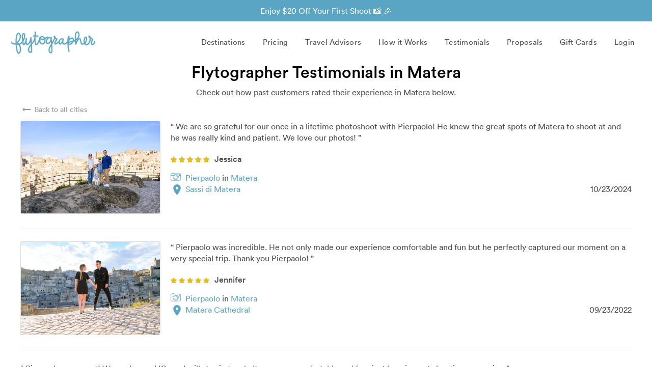

--- FILE ---
content_type: text/html; charset=utf-8
request_url: https://www.flytographer.com/destinations/matera/reviews/
body_size: 19928
content:


<!DOCTYPE html>
<html lang="en-US">
	<head>
		<title>Matera Photographer Reviews - Why Book With Us</title>
		<meta http-equiv="Content-Type" content="text/html; charset=utf-8" /><script type="text/javascript">window.NREUM||(NREUM={});NREUM.info={"beacon":"bam.nr-data.net","errorBeacon":"bam.nr-data.net","licenseKey":"3bcd9f51e9","applicationID":"255067576","transactionName":"ZQAEN0cEXxBSAUcPV1xKIBZbBkUKXAwcB0hbSxQMQBFUEB0XQANKbQIDDVAXUBdWBmwFV1wRAw1BX1YGRz1QD0xLOhQGQwxUFEA=","queueTime":1,"applicationTime":266,"agent":""};
(window.NREUM||(NREUM={})).init={ajax:{deny_list:["bam.nr-data.net"]},feature_flags:["soft_nav"]};(window.NREUM||(NREUM={})).loader_config={licenseKey:"3bcd9f51e9",applicationID:"255067576",browserID:"255067976"};;/*! For license information please see nr-loader-rum-1.308.0.min.js.LICENSE.txt */
(()=>{var e,t,r={163:(e,t,r)=>{"use strict";r.d(t,{j:()=>E});var n=r(384),i=r(1741);var a=r(2555);r(860).K7.genericEvents;const s="experimental.resources",o="register",c=e=>{if(!e||"string"!=typeof e)return!1;try{document.createDocumentFragment().querySelector(e)}catch{return!1}return!0};var d=r(2614),u=r(944),l=r(8122);const f="[data-nr-mask]",g=e=>(0,l.a)(e,(()=>{const e={feature_flags:[],experimental:{allow_registered_children:!1,resources:!1},mask_selector:"*",block_selector:"[data-nr-block]",mask_input_options:{color:!1,date:!1,"datetime-local":!1,email:!1,month:!1,number:!1,range:!1,search:!1,tel:!1,text:!1,time:!1,url:!1,week:!1,textarea:!1,select:!1,password:!0}};return{ajax:{deny_list:void 0,block_internal:!0,enabled:!0,autoStart:!0},api:{get allow_registered_children(){return e.feature_flags.includes(o)||e.experimental.allow_registered_children},set allow_registered_children(t){e.experimental.allow_registered_children=t},duplicate_registered_data:!1},browser_consent_mode:{enabled:!1},distributed_tracing:{enabled:void 0,exclude_newrelic_header:void 0,cors_use_newrelic_header:void 0,cors_use_tracecontext_headers:void 0,allowed_origins:void 0},get feature_flags(){return e.feature_flags},set feature_flags(t){e.feature_flags=t},generic_events:{enabled:!0,autoStart:!0},harvest:{interval:30},jserrors:{enabled:!0,autoStart:!0},logging:{enabled:!0,autoStart:!0},metrics:{enabled:!0,autoStart:!0},obfuscate:void 0,page_action:{enabled:!0},page_view_event:{enabled:!0,autoStart:!0},page_view_timing:{enabled:!0,autoStart:!0},performance:{capture_marks:!1,capture_measures:!1,capture_detail:!0,resources:{get enabled(){return e.feature_flags.includes(s)||e.experimental.resources},set enabled(t){e.experimental.resources=t},asset_types:[],first_party_domains:[],ignore_newrelic:!0}},privacy:{cookies_enabled:!0},proxy:{assets:void 0,beacon:void 0},session:{expiresMs:d.wk,inactiveMs:d.BB},session_replay:{autoStart:!0,enabled:!1,preload:!1,sampling_rate:10,error_sampling_rate:100,collect_fonts:!1,inline_images:!1,fix_stylesheets:!0,mask_all_inputs:!0,get mask_text_selector(){return e.mask_selector},set mask_text_selector(t){c(t)?e.mask_selector="".concat(t,",").concat(f):""===t||null===t?e.mask_selector=f:(0,u.R)(5,t)},get block_class(){return"nr-block"},get ignore_class(){return"nr-ignore"},get mask_text_class(){return"nr-mask"},get block_selector(){return e.block_selector},set block_selector(t){c(t)?e.block_selector+=",".concat(t):""!==t&&(0,u.R)(6,t)},get mask_input_options(){return e.mask_input_options},set mask_input_options(t){t&&"object"==typeof t?e.mask_input_options={...t,password:!0}:(0,u.R)(7,t)}},session_trace:{enabled:!0,autoStart:!0},soft_navigations:{enabled:!0,autoStart:!0},spa:{enabled:!0,autoStart:!0},ssl:void 0,user_actions:{enabled:!0,elementAttributes:["id","className","tagName","type"]}}})());var p=r(6154),m=r(9324);let h=0;const v={buildEnv:m.F3,distMethod:m.Xs,version:m.xv,originTime:p.WN},b={consented:!1},y={appMetadata:{},get consented(){return this.session?.state?.consent||b.consented},set consented(e){b.consented=e},customTransaction:void 0,denyList:void 0,disabled:!1,harvester:void 0,isolatedBacklog:!1,isRecording:!1,loaderType:void 0,maxBytes:3e4,obfuscator:void 0,onerror:void 0,ptid:void 0,releaseIds:{},session:void 0,timeKeeper:void 0,registeredEntities:[],jsAttributesMetadata:{bytes:0},get harvestCount(){return++h}},_=e=>{const t=(0,l.a)(e,y),r=Object.keys(v).reduce((e,t)=>(e[t]={value:v[t],writable:!1,configurable:!0,enumerable:!0},e),{});return Object.defineProperties(t,r)};var w=r(5701);const x=e=>{const t=e.startsWith("http");e+="/",r.p=t?e:"https://"+e};var R=r(7836),k=r(3241);const A={accountID:void 0,trustKey:void 0,agentID:void 0,licenseKey:void 0,applicationID:void 0,xpid:void 0},S=e=>(0,l.a)(e,A),T=new Set;function E(e,t={},r,s){let{init:o,info:c,loader_config:d,runtime:u={},exposed:l=!0}=t;if(!c){const e=(0,n.pV)();o=e.init,c=e.info,d=e.loader_config}e.init=g(o||{}),e.loader_config=S(d||{}),c.jsAttributes??={},p.bv&&(c.jsAttributes.isWorker=!0),e.info=(0,a.D)(c);const f=e.init,m=[c.beacon,c.errorBeacon];T.has(e.agentIdentifier)||(f.proxy.assets&&(x(f.proxy.assets),m.push(f.proxy.assets)),f.proxy.beacon&&m.push(f.proxy.beacon),e.beacons=[...m],function(e){const t=(0,n.pV)();Object.getOwnPropertyNames(i.W.prototype).forEach(r=>{const n=i.W.prototype[r];if("function"!=typeof n||"constructor"===n)return;let a=t[r];e[r]&&!1!==e.exposed&&"micro-agent"!==e.runtime?.loaderType&&(t[r]=(...t)=>{const n=e[r](...t);return a?a(...t):n})})}(e),(0,n.US)("activatedFeatures",w.B)),u.denyList=[...f.ajax.deny_list||[],...f.ajax.block_internal?m:[]],u.ptid=e.agentIdentifier,u.loaderType=r,e.runtime=_(u),T.has(e.agentIdentifier)||(e.ee=R.ee.get(e.agentIdentifier),e.exposed=l,(0,k.W)({agentIdentifier:e.agentIdentifier,drained:!!w.B?.[e.agentIdentifier],type:"lifecycle",name:"initialize",feature:void 0,data:e.config})),T.add(e.agentIdentifier)}},384:(e,t,r)=>{"use strict";r.d(t,{NT:()=>s,US:()=>u,Zm:()=>o,bQ:()=>d,dV:()=>c,pV:()=>l});var n=r(6154),i=r(1863),a=r(1910);const s={beacon:"bam.nr-data.net",errorBeacon:"bam.nr-data.net"};function o(){return n.gm.NREUM||(n.gm.NREUM={}),void 0===n.gm.newrelic&&(n.gm.newrelic=n.gm.NREUM),n.gm.NREUM}function c(){let e=o();return e.o||(e.o={ST:n.gm.setTimeout,SI:n.gm.setImmediate||n.gm.setInterval,CT:n.gm.clearTimeout,XHR:n.gm.XMLHttpRequest,REQ:n.gm.Request,EV:n.gm.Event,PR:n.gm.Promise,MO:n.gm.MutationObserver,FETCH:n.gm.fetch,WS:n.gm.WebSocket},(0,a.i)(...Object.values(e.o))),e}function d(e,t){let r=o();r.initializedAgents??={},t.initializedAt={ms:(0,i.t)(),date:new Date},r.initializedAgents[e]=t}function u(e,t){o()[e]=t}function l(){return function(){let e=o();const t=e.info||{};e.info={beacon:s.beacon,errorBeacon:s.errorBeacon,...t}}(),function(){let e=o();const t=e.init||{};e.init={...t}}(),c(),function(){let e=o();const t=e.loader_config||{};e.loader_config={...t}}(),o()}},782:(e,t,r)=>{"use strict";r.d(t,{T:()=>n});const n=r(860).K7.pageViewTiming},860:(e,t,r)=>{"use strict";r.d(t,{$J:()=>u,K7:()=>c,P3:()=>d,XX:()=>i,Yy:()=>o,df:()=>a,qY:()=>n,v4:()=>s});const n="events",i="jserrors",a="browser/blobs",s="rum",o="browser/logs",c={ajax:"ajax",genericEvents:"generic_events",jserrors:i,logging:"logging",metrics:"metrics",pageAction:"page_action",pageViewEvent:"page_view_event",pageViewTiming:"page_view_timing",sessionReplay:"session_replay",sessionTrace:"session_trace",softNav:"soft_navigations",spa:"spa"},d={[c.pageViewEvent]:1,[c.pageViewTiming]:2,[c.metrics]:3,[c.jserrors]:4,[c.spa]:5,[c.ajax]:6,[c.sessionTrace]:7,[c.softNav]:8,[c.sessionReplay]:9,[c.logging]:10,[c.genericEvents]:11},u={[c.pageViewEvent]:s,[c.pageViewTiming]:n,[c.ajax]:n,[c.spa]:n,[c.softNav]:n,[c.metrics]:i,[c.jserrors]:i,[c.sessionTrace]:a,[c.sessionReplay]:a,[c.logging]:o,[c.genericEvents]:"ins"}},944:(e,t,r)=>{"use strict";r.d(t,{R:()=>i});var n=r(3241);function i(e,t){"function"==typeof console.debug&&(console.debug("New Relic Warning: https://github.com/newrelic/newrelic-browser-agent/blob/main/docs/warning-codes.md#".concat(e),t),(0,n.W)({agentIdentifier:null,drained:null,type:"data",name:"warn",feature:"warn",data:{code:e,secondary:t}}))}},1687:(e,t,r)=>{"use strict";r.d(t,{Ak:()=>d,Ze:()=>f,x3:()=>u});var n=r(3241),i=r(7836),a=r(3606),s=r(860),o=r(2646);const c={};function d(e,t){const r={staged:!1,priority:s.P3[t]||0};l(e),c[e].get(t)||c[e].set(t,r)}function u(e,t){e&&c[e]&&(c[e].get(t)&&c[e].delete(t),p(e,t,!1),c[e].size&&g(e))}function l(e){if(!e)throw new Error("agentIdentifier required");c[e]||(c[e]=new Map)}function f(e="",t="feature",r=!1){if(l(e),!e||!c[e].get(t)||r)return p(e,t);c[e].get(t).staged=!0,g(e)}function g(e){const t=Array.from(c[e]);t.every(([e,t])=>t.staged)&&(t.sort((e,t)=>e[1].priority-t[1].priority),t.forEach(([t])=>{c[e].delete(t),p(e,t)}))}function p(e,t,r=!0){const s=e?i.ee.get(e):i.ee,c=a.i.handlers;if(!s.aborted&&s.backlog&&c){if((0,n.W)({agentIdentifier:e,type:"lifecycle",name:"drain",feature:t}),r){const e=s.backlog[t],r=c[t];if(r){for(let t=0;e&&t<e.length;++t)m(e[t],r);Object.entries(r).forEach(([e,t])=>{Object.values(t||{}).forEach(t=>{t[0]?.on&&t[0]?.context()instanceof o.y&&t[0].on(e,t[1])})})}}s.isolatedBacklog||delete c[t],s.backlog[t]=null,s.emit("drain-"+t,[])}}function m(e,t){var r=e[1];Object.values(t[r]||{}).forEach(t=>{var r=e[0];if(t[0]===r){var n=t[1],i=e[3],a=e[2];n.apply(i,a)}})}},1738:(e,t,r)=>{"use strict";r.d(t,{U:()=>g,Y:()=>f});var n=r(3241),i=r(9908),a=r(1863),s=r(944),o=r(5701),c=r(3969),d=r(8362),u=r(860),l=r(4261);function f(e,t,r,a){const f=a||r;!f||f[e]&&f[e]!==d.d.prototype[e]||(f[e]=function(){(0,i.p)(c.xV,["API/"+e+"/called"],void 0,u.K7.metrics,r.ee),(0,n.W)({agentIdentifier:r.agentIdentifier,drained:!!o.B?.[r.agentIdentifier],type:"data",name:"api",feature:l.Pl+e,data:{}});try{return t.apply(this,arguments)}catch(e){(0,s.R)(23,e)}})}function g(e,t,r,n,s){const o=e.info;null===r?delete o.jsAttributes[t]:o.jsAttributes[t]=r,(s||null===r)&&(0,i.p)(l.Pl+n,[(0,a.t)(),t,r],void 0,"session",e.ee)}},1741:(e,t,r)=>{"use strict";r.d(t,{W:()=>a});var n=r(944),i=r(4261);class a{#e(e,...t){if(this[e]!==a.prototype[e])return this[e](...t);(0,n.R)(35,e)}addPageAction(e,t){return this.#e(i.hG,e,t)}register(e){return this.#e(i.eY,e)}recordCustomEvent(e,t){return this.#e(i.fF,e,t)}setPageViewName(e,t){return this.#e(i.Fw,e,t)}setCustomAttribute(e,t,r){return this.#e(i.cD,e,t,r)}noticeError(e,t){return this.#e(i.o5,e,t)}setUserId(e,t=!1){return this.#e(i.Dl,e,t)}setApplicationVersion(e){return this.#e(i.nb,e)}setErrorHandler(e){return this.#e(i.bt,e)}addRelease(e,t){return this.#e(i.k6,e,t)}log(e,t){return this.#e(i.$9,e,t)}start(){return this.#e(i.d3)}finished(e){return this.#e(i.BL,e)}recordReplay(){return this.#e(i.CH)}pauseReplay(){return this.#e(i.Tb)}addToTrace(e){return this.#e(i.U2,e)}setCurrentRouteName(e){return this.#e(i.PA,e)}interaction(e){return this.#e(i.dT,e)}wrapLogger(e,t,r){return this.#e(i.Wb,e,t,r)}measure(e,t){return this.#e(i.V1,e,t)}consent(e){return this.#e(i.Pv,e)}}},1863:(e,t,r)=>{"use strict";function n(){return Math.floor(performance.now())}r.d(t,{t:()=>n})},1910:(e,t,r)=>{"use strict";r.d(t,{i:()=>a});var n=r(944);const i=new Map;function a(...e){return e.every(e=>{if(i.has(e))return i.get(e);const t="function"==typeof e?e.toString():"",r=t.includes("[native code]"),a=t.includes("nrWrapper");return r||a||(0,n.R)(64,e?.name||t),i.set(e,r),r})}},2555:(e,t,r)=>{"use strict";r.d(t,{D:()=>o,f:()=>s});var n=r(384),i=r(8122);const a={beacon:n.NT.beacon,errorBeacon:n.NT.errorBeacon,licenseKey:void 0,applicationID:void 0,sa:void 0,queueTime:void 0,applicationTime:void 0,ttGuid:void 0,user:void 0,account:void 0,product:void 0,extra:void 0,jsAttributes:{},userAttributes:void 0,atts:void 0,transactionName:void 0,tNamePlain:void 0};function s(e){try{return!!e.licenseKey&&!!e.errorBeacon&&!!e.applicationID}catch(e){return!1}}const o=e=>(0,i.a)(e,a)},2614:(e,t,r)=>{"use strict";r.d(t,{BB:()=>s,H3:()=>n,g:()=>d,iL:()=>c,tS:()=>o,uh:()=>i,wk:()=>a});const n="NRBA",i="SESSION",a=144e5,s=18e5,o={STARTED:"session-started",PAUSE:"session-pause",RESET:"session-reset",RESUME:"session-resume",UPDATE:"session-update"},c={SAME_TAB:"same-tab",CROSS_TAB:"cross-tab"},d={OFF:0,FULL:1,ERROR:2}},2646:(e,t,r)=>{"use strict";r.d(t,{y:()=>n});class n{constructor(e){this.contextId=e}}},2843:(e,t,r)=>{"use strict";r.d(t,{G:()=>a,u:()=>i});var n=r(3878);function i(e,t=!1,r,i){(0,n.DD)("visibilitychange",function(){if(t)return void("hidden"===document.visibilityState&&e());e(document.visibilityState)},r,i)}function a(e,t,r){(0,n.sp)("pagehide",e,t,r)}},3241:(e,t,r)=>{"use strict";r.d(t,{W:()=>a});var n=r(6154);const i="newrelic";function a(e={}){try{n.gm.dispatchEvent(new CustomEvent(i,{detail:e}))}catch(e){}}},3606:(e,t,r)=>{"use strict";r.d(t,{i:()=>a});var n=r(9908);a.on=s;var i=a.handlers={};function a(e,t,r,a){s(a||n.d,i,e,t,r)}function s(e,t,r,i,a){a||(a="feature"),e||(e=n.d);var s=t[a]=t[a]||{};(s[r]=s[r]||[]).push([e,i])}},3878:(e,t,r)=>{"use strict";function n(e,t){return{capture:e,passive:!1,signal:t}}function i(e,t,r=!1,i){window.addEventListener(e,t,n(r,i))}function a(e,t,r=!1,i){document.addEventListener(e,t,n(r,i))}r.d(t,{DD:()=>a,jT:()=>n,sp:()=>i})},3969:(e,t,r)=>{"use strict";r.d(t,{TZ:()=>n,XG:()=>o,rs:()=>i,xV:()=>s,z_:()=>a});const n=r(860).K7.metrics,i="sm",a="cm",s="storeSupportabilityMetrics",o="storeEventMetrics"},4234:(e,t,r)=>{"use strict";r.d(t,{W:()=>a});var n=r(7836),i=r(1687);class a{constructor(e,t){this.agentIdentifier=e,this.ee=n.ee.get(e),this.featureName=t,this.blocked=!1}deregisterDrain(){(0,i.x3)(this.agentIdentifier,this.featureName)}}},4261:(e,t,r)=>{"use strict";r.d(t,{$9:()=>d,BL:()=>o,CH:()=>g,Dl:()=>_,Fw:()=>y,PA:()=>h,Pl:()=>n,Pv:()=>k,Tb:()=>l,U2:()=>a,V1:()=>R,Wb:()=>x,bt:()=>b,cD:()=>v,d3:()=>w,dT:()=>c,eY:()=>p,fF:()=>f,hG:()=>i,k6:()=>s,nb:()=>m,o5:()=>u});const n="api-",i="addPageAction",a="addToTrace",s="addRelease",o="finished",c="interaction",d="log",u="noticeError",l="pauseReplay",f="recordCustomEvent",g="recordReplay",p="register",m="setApplicationVersion",h="setCurrentRouteName",v="setCustomAttribute",b="setErrorHandler",y="setPageViewName",_="setUserId",w="start",x="wrapLogger",R="measure",k="consent"},5289:(e,t,r)=>{"use strict";r.d(t,{GG:()=>s,Qr:()=>c,sB:()=>o});var n=r(3878),i=r(6389);function a(){return"undefined"==typeof document||"complete"===document.readyState}function s(e,t){if(a())return e();const r=(0,i.J)(e),s=setInterval(()=>{a()&&(clearInterval(s),r())},500);(0,n.sp)("load",r,t)}function o(e){if(a())return e();(0,n.DD)("DOMContentLoaded",e)}function c(e){if(a())return e();(0,n.sp)("popstate",e)}},5607:(e,t,r)=>{"use strict";r.d(t,{W:()=>n});const n=(0,r(9566).bz)()},5701:(e,t,r)=>{"use strict";r.d(t,{B:()=>a,t:()=>s});var n=r(3241);const i=new Set,a={};function s(e,t){const r=t.agentIdentifier;a[r]??={},e&&"object"==typeof e&&(i.has(r)||(t.ee.emit("rumresp",[e]),a[r]=e,i.add(r),(0,n.W)({agentIdentifier:r,loaded:!0,drained:!0,type:"lifecycle",name:"load",feature:void 0,data:e})))}},6154:(e,t,r)=>{"use strict";r.d(t,{OF:()=>c,RI:()=>i,WN:()=>u,bv:()=>a,eN:()=>l,gm:()=>s,mw:()=>o,sb:()=>d});var n=r(1863);const i="undefined"!=typeof window&&!!window.document,a="undefined"!=typeof WorkerGlobalScope&&("undefined"!=typeof self&&self instanceof WorkerGlobalScope&&self.navigator instanceof WorkerNavigator||"undefined"!=typeof globalThis&&globalThis instanceof WorkerGlobalScope&&globalThis.navigator instanceof WorkerNavigator),s=i?window:"undefined"!=typeof WorkerGlobalScope&&("undefined"!=typeof self&&self instanceof WorkerGlobalScope&&self||"undefined"!=typeof globalThis&&globalThis instanceof WorkerGlobalScope&&globalThis),o=Boolean("hidden"===s?.document?.visibilityState),c=/iPad|iPhone|iPod/.test(s.navigator?.userAgent),d=c&&"undefined"==typeof SharedWorker,u=((()=>{const e=s.navigator?.userAgent?.match(/Firefox[/\s](\d+\.\d+)/);Array.isArray(e)&&e.length>=2&&e[1]})(),Date.now()-(0,n.t)()),l=()=>"undefined"!=typeof PerformanceNavigationTiming&&s?.performance?.getEntriesByType("navigation")?.[0]?.responseStart},6389:(e,t,r)=>{"use strict";function n(e,t=500,r={}){const n=r?.leading||!1;let i;return(...r)=>{n&&void 0===i&&(e.apply(this,r),i=setTimeout(()=>{i=clearTimeout(i)},t)),n||(clearTimeout(i),i=setTimeout(()=>{e.apply(this,r)},t))}}function i(e){let t=!1;return(...r)=>{t||(t=!0,e.apply(this,r))}}r.d(t,{J:()=>i,s:()=>n})},6630:(e,t,r)=>{"use strict";r.d(t,{T:()=>n});const n=r(860).K7.pageViewEvent},7699:(e,t,r)=>{"use strict";r.d(t,{It:()=>a,KC:()=>o,No:()=>i,qh:()=>s});var n=r(860);const i=16e3,a=1e6,s="SESSION_ERROR",o={[n.K7.logging]:!0,[n.K7.genericEvents]:!1,[n.K7.jserrors]:!1,[n.K7.ajax]:!1}},7836:(e,t,r)=>{"use strict";r.d(t,{P:()=>o,ee:()=>c});var n=r(384),i=r(8990),a=r(2646),s=r(5607);const o="nr@context:".concat(s.W),c=function e(t,r){var n={},s={},u={},l=!1;try{l=16===r.length&&d.initializedAgents?.[r]?.runtime.isolatedBacklog}catch(e){}var f={on:p,addEventListener:p,removeEventListener:function(e,t){var r=n[e];if(!r)return;for(var i=0;i<r.length;i++)r[i]===t&&r.splice(i,1)},emit:function(e,r,n,i,a){!1!==a&&(a=!0);if(c.aborted&&!i)return;t&&a&&t.emit(e,r,n);var o=g(n);m(e).forEach(e=>{e.apply(o,r)});var d=v()[s[e]];d&&d.push([f,e,r,o]);return o},get:h,listeners:m,context:g,buffer:function(e,t){const r=v();if(t=t||"feature",f.aborted)return;Object.entries(e||{}).forEach(([e,n])=>{s[n]=t,t in r||(r[t]=[])})},abort:function(){f._aborted=!0,Object.keys(f.backlog).forEach(e=>{delete f.backlog[e]})},isBuffering:function(e){return!!v()[s[e]]},debugId:r,backlog:l?{}:t&&"object"==typeof t.backlog?t.backlog:{},isolatedBacklog:l};return Object.defineProperty(f,"aborted",{get:()=>{let e=f._aborted||!1;return e||(t&&(e=t.aborted),e)}}),f;function g(e){return e&&e instanceof a.y?e:e?(0,i.I)(e,o,()=>new a.y(o)):new a.y(o)}function p(e,t){n[e]=m(e).concat(t)}function m(e){return n[e]||[]}function h(t){return u[t]=u[t]||e(f,t)}function v(){return f.backlog}}(void 0,"globalEE"),d=(0,n.Zm)();d.ee||(d.ee=c)},8122:(e,t,r)=>{"use strict";r.d(t,{a:()=>i});var n=r(944);function i(e,t){try{if(!e||"object"!=typeof e)return(0,n.R)(3);if(!t||"object"!=typeof t)return(0,n.R)(4);const r=Object.create(Object.getPrototypeOf(t),Object.getOwnPropertyDescriptors(t)),a=0===Object.keys(r).length?e:r;for(let s in a)if(void 0!==e[s])try{if(null===e[s]){r[s]=null;continue}Array.isArray(e[s])&&Array.isArray(t[s])?r[s]=Array.from(new Set([...e[s],...t[s]])):"object"==typeof e[s]&&"object"==typeof t[s]?r[s]=i(e[s],t[s]):r[s]=e[s]}catch(e){r[s]||(0,n.R)(1,e)}return r}catch(e){(0,n.R)(2,e)}}},8362:(e,t,r)=>{"use strict";r.d(t,{d:()=>a});var n=r(9566),i=r(1741);class a extends i.W{agentIdentifier=(0,n.LA)(16)}},8374:(e,t,r)=>{r.nc=(()=>{try{return document?.currentScript?.nonce}catch(e){}return""})()},8990:(e,t,r)=>{"use strict";r.d(t,{I:()=>i});var n=Object.prototype.hasOwnProperty;function i(e,t,r){if(n.call(e,t))return e[t];var i=r();if(Object.defineProperty&&Object.keys)try{return Object.defineProperty(e,t,{value:i,writable:!0,enumerable:!1}),i}catch(e){}return e[t]=i,i}},9324:(e,t,r)=>{"use strict";r.d(t,{F3:()=>i,Xs:()=>a,xv:()=>n});const n="1.308.0",i="PROD",a="CDN"},9566:(e,t,r)=>{"use strict";r.d(t,{LA:()=>o,bz:()=>s});var n=r(6154);const i="xxxxxxxx-xxxx-4xxx-yxxx-xxxxxxxxxxxx";function a(e,t){return e?15&e[t]:16*Math.random()|0}function s(){const e=n.gm?.crypto||n.gm?.msCrypto;let t,r=0;return e&&e.getRandomValues&&(t=e.getRandomValues(new Uint8Array(30))),i.split("").map(e=>"x"===e?a(t,r++).toString(16):"y"===e?(3&a()|8).toString(16):e).join("")}function o(e){const t=n.gm?.crypto||n.gm?.msCrypto;let r,i=0;t&&t.getRandomValues&&(r=t.getRandomValues(new Uint8Array(e)));const s=[];for(var o=0;o<e;o++)s.push(a(r,i++).toString(16));return s.join("")}},9908:(e,t,r)=>{"use strict";r.d(t,{d:()=>n,p:()=>i});var n=r(7836).ee.get("handle");function i(e,t,r,i,a){a?(a.buffer([e],i),a.emit(e,t,r)):(n.buffer([e],i),n.emit(e,t,r))}}},n={};function i(e){var t=n[e];if(void 0!==t)return t.exports;var a=n[e]={exports:{}};return r[e](a,a.exports,i),a.exports}i.m=r,i.d=(e,t)=>{for(var r in t)i.o(t,r)&&!i.o(e,r)&&Object.defineProperty(e,r,{enumerable:!0,get:t[r]})},i.f={},i.e=e=>Promise.all(Object.keys(i.f).reduce((t,r)=>(i.f[r](e,t),t),[])),i.u=e=>"nr-rum-1.308.0.min.js",i.o=(e,t)=>Object.prototype.hasOwnProperty.call(e,t),e={},t="NRBA-1.308.0.PROD:",i.l=(r,n,a,s)=>{if(e[r])e[r].push(n);else{var o,c;if(void 0!==a)for(var d=document.getElementsByTagName("script"),u=0;u<d.length;u++){var l=d[u];if(l.getAttribute("src")==r||l.getAttribute("data-webpack")==t+a){o=l;break}}if(!o){c=!0;var f={296:"sha512-+MIMDsOcckGXa1EdWHqFNv7P+JUkd5kQwCBr3KE6uCvnsBNUrdSt4a/3/L4j4TxtnaMNjHpza2/erNQbpacJQA=="};(o=document.createElement("script")).charset="utf-8",i.nc&&o.setAttribute("nonce",i.nc),o.setAttribute("data-webpack",t+a),o.src=r,0!==o.src.indexOf(window.location.origin+"/")&&(o.crossOrigin="anonymous"),f[s]&&(o.integrity=f[s])}e[r]=[n];var g=(t,n)=>{o.onerror=o.onload=null,clearTimeout(p);var i=e[r];if(delete e[r],o.parentNode&&o.parentNode.removeChild(o),i&&i.forEach(e=>e(n)),t)return t(n)},p=setTimeout(g.bind(null,void 0,{type:"timeout",target:o}),12e4);o.onerror=g.bind(null,o.onerror),o.onload=g.bind(null,o.onload),c&&document.head.appendChild(o)}},i.r=e=>{"undefined"!=typeof Symbol&&Symbol.toStringTag&&Object.defineProperty(e,Symbol.toStringTag,{value:"Module"}),Object.defineProperty(e,"__esModule",{value:!0})},i.p="https://js-agent.newrelic.com/",(()=>{var e={374:0,840:0};i.f.j=(t,r)=>{var n=i.o(e,t)?e[t]:void 0;if(0!==n)if(n)r.push(n[2]);else{var a=new Promise((r,i)=>n=e[t]=[r,i]);r.push(n[2]=a);var s=i.p+i.u(t),o=new Error;i.l(s,r=>{if(i.o(e,t)&&(0!==(n=e[t])&&(e[t]=void 0),n)){var a=r&&("load"===r.type?"missing":r.type),s=r&&r.target&&r.target.src;o.message="Loading chunk "+t+" failed: ("+a+": "+s+")",o.name="ChunkLoadError",o.type=a,o.request=s,n[1](o)}},"chunk-"+t,t)}};var t=(t,r)=>{var n,a,[s,o,c]=r,d=0;if(s.some(t=>0!==e[t])){for(n in o)i.o(o,n)&&(i.m[n]=o[n]);if(c)c(i)}for(t&&t(r);d<s.length;d++)a=s[d],i.o(e,a)&&e[a]&&e[a][0](),e[a]=0},r=self["webpackChunk:NRBA-1.308.0.PROD"]=self["webpackChunk:NRBA-1.308.0.PROD"]||[];r.forEach(t.bind(null,0)),r.push=t.bind(null,r.push.bind(r))})(),(()=>{"use strict";i(8374);var e=i(8362),t=i(860);const r=Object.values(t.K7);var n=i(163);var a=i(9908),s=i(1863),o=i(4261),c=i(1738);var d=i(1687),u=i(4234),l=i(5289),f=i(6154),g=i(944),p=i(384);const m=e=>f.RI&&!0===e?.privacy.cookies_enabled;function h(e){return!!(0,p.dV)().o.MO&&m(e)&&!0===e?.session_trace.enabled}var v=i(6389),b=i(7699);class y extends u.W{constructor(e,t){super(e.agentIdentifier,t),this.agentRef=e,this.abortHandler=void 0,this.featAggregate=void 0,this.loadedSuccessfully=void 0,this.onAggregateImported=new Promise(e=>{this.loadedSuccessfully=e}),this.deferred=Promise.resolve(),!1===e.init[this.featureName].autoStart?this.deferred=new Promise((t,r)=>{this.ee.on("manual-start-all",(0,v.J)(()=>{(0,d.Ak)(e.agentIdentifier,this.featureName),t()}))}):(0,d.Ak)(e.agentIdentifier,t)}importAggregator(e,t,r={}){if(this.featAggregate)return;const n=async()=>{let n;await this.deferred;try{if(m(e.init)){const{setupAgentSession:t}=await i.e(296).then(i.bind(i,3305));n=t(e)}}catch(e){(0,g.R)(20,e),this.ee.emit("internal-error",[e]),(0,a.p)(b.qh,[e],void 0,this.featureName,this.ee)}try{if(!this.#t(this.featureName,n,e.init))return(0,d.Ze)(this.agentIdentifier,this.featureName),void this.loadedSuccessfully(!1);const{Aggregate:i}=await t();this.featAggregate=new i(e,r),e.runtime.harvester.initializedAggregates.push(this.featAggregate),this.loadedSuccessfully(!0)}catch(e){(0,g.R)(34,e),this.abortHandler?.(),(0,d.Ze)(this.agentIdentifier,this.featureName,!0),this.loadedSuccessfully(!1),this.ee&&this.ee.abort()}};f.RI?(0,l.GG)(()=>n(),!0):n()}#t(e,r,n){if(this.blocked)return!1;switch(e){case t.K7.sessionReplay:return h(n)&&!!r;case t.K7.sessionTrace:return!!r;default:return!0}}}var _=i(6630),w=i(2614),x=i(3241);class R extends y{static featureName=_.T;constructor(e){var t;super(e,_.T),this.setupInspectionEvents(e.agentIdentifier),t=e,(0,c.Y)(o.Fw,function(e,r){"string"==typeof e&&("/"!==e.charAt(0)&&(e="/"+e),t.runtime.customTransaction=(r||"http://custom.transaction")+e,(0,a.p)(o.Pl+o.Fw,[(0,s.t)()],void 0,void 0,t.ee))},t),this.importAggregator(e,()=>i.e(296).then(i.bind(i,3943)))}setupInspectionEvents(e){const t=(t,r)=>{t&&(0,x.W)({agentIdentifier:e,timeStamp:t.timeStamp,loaded:"complete"===t.target.readyState,type:"window",name:r,data:t.target.location+""})};(0,l.sB)(e=>{t(e,"DOMContentLoaded")}),(0,l.GG)(e=>{t(e,"load")}),(0,l.Qr)(e=>{t(e,"navigate")}),this.ee.on(w.tS.UPDATE,(t,r)=>{(0,x.W)({agentIdentifier:e,type:"lifecycle",name:"session",data:r})})}}class k extends e.d{constructor(e){var t;(super(),f.gm)?(this.features={},(0,p.bQ)(this.agentIdentifier,this),this.desiredFeatures=new Set(e.features||[]),this.desiredFeatures.add(R),(0,n.j)(this,e,e.loaderType||"agent"),t=this,(0,c.Y)(o.cD,function(e,r,n=!1){if("string"==typeof e){if(["string","number","boolean"].includes(typeof r)||null===r)return(0,c.U)(t,e,r,o.cD,n);(0,g.R)(40,typeof r)}else(0,g.R)(39,typeof e)},t),function(e){(0,c.Y)(o.Dl,function(t,r=!1){if("string"!=typeof t&&null!==t)return void(0,g.R)(41,typeof t);const n=e.info.jsAttributes["enduser.id"];r&&null!=n&&n!==t?(0,a.p)(o.Pl+"setUserIdAndResetSession",[t],void 0,"session",e.ee):(0,c.U)(e,"enduser.id",t,o.Dl,!0)},e)}(this),function(e){(0,c.Y)(o.nb,function(t){if("string"==typeof t||null===t)return(0,c.U)(e,"application.version",t,o.nb,!1);(0,g.R)(42,typeof t)},e)}(this),function(e){(0,c.Y)(o.d3,function(){e.ee.emit("manual-start-all")},e)}(this),function(e){(0,c.Y)(o.Pv,function(t=!0){if("boolean"==typeof t){if((0,a.p)(o.Pl+o.Pv,[t],void 0,"session",e.ee),e.runtime.consented=t,t){const t=e.features.page_view_event;t.onAggregateImported.then(e=>{const r=t.featAggregate;e&&!r.sentRum&&r.sendRum()})}}else(0,g.R)(65,typeof t)},e)}(this),this.run()):(0,g.R)(21)}get config(){return{info:this.info,init:this.init,loader_config:this.loader_config,runtime:this.runtime}}get api(){return this}run(){try{const e=function(e){const t={};return r.forEach(r=>{t[r]=!!e[r]?.enabled}),t}(this.init),n=[...this.desiredFeatures];n.sort((e,r)=>t.P3[e.featureName]-t.P3[r.featureName]),n.forEach(r=>{if(!e[r.featureName]&&r.featureName!==t.K7.pageViewEvent)return;if(r.featureName===t.K7.spa)return void(0,g.R)(67);const n=function(e){switch(e){case t.K7.ajax:return[t.K7.jserrors];case t.K7.sessionTrace:return[t.K7.ajax,t.K7.pageViewEvent];case t.K7.sessionReplay:return[t.K7.sessionTrace];case t.K7.pageViewTiming:return[t.K7.pageViewEvent];default:return[]}}(r.featureName).filter(e=>!(e in this.features));n.length>0&&(0,g.R)(36,{targetFeature:r.featureName,missingDependencies:n}),this.features[r.featureName]=new r(this)})}catch(e){(0,g.R)(22,e);for(const e in this.features)this.features[e].abortHandler?.();const t=(0,p.Zm)();delete t.initializedAgents[this.agentIdentifier]?.features,delete this.sharedAggregator;return t.ee.get(this.agentIdentifier).abort(),!1}}}var A=i(2843),S=i(782);class T extends y{static featureName=S.T;constructor(e){super(e,S.T),f.RI&&((0,A.u)(()=>(0,a.p)("docHidden",[(0,s.t)()],void 0,S.T,this.ee),!0),(0,A.G)(()=>(0,a.p)("winPagehide",[(0,s.t)()],void 0,S.T,this.ee)),this.importAggregator(e,()=>i.e(296).then(i.bind(i,2117))))}}var E=i(3969);class I extends y{static featureName=E.TZ;constructor(e){super(e,E.TZ),f.RI&&document.addEventListener("securitypolicyviolation",e=>{(0,a.p)(E.xV,["Generic/CSPViolation/Detected"],void 0,this.featureName,this.ee)}),this.importAggregator(e,()=>i.e(296).then(i.bind(i,9623)))}}new k({features:[R,T,I],loaderType:"lite"})})()})();</script>
<meta name="viewport" content="width=device-width, initial-scale=1" />
<link rel="shortcut icon" type="image/x-icon" href="https://www.flytographer.com/static/images/icons/favicon.ico" />

<link href="https://fonts.googleapis.com/icon?family=Material+Icons&display=swap" rel="stylesheet">
		<link rel="canonical" href="https://www.flytographer.com/destinations/matera/reviews/">
		<link rel="image_src" href="https://images.flytographer.com/marketing-assets/header-photos/palm-tree-header.jpg">
		<meta name="description" content="See how much Flytographer customers loved their experience in Matera" />

		<meta property="fb:app_id" content="775860719283147" />
		<meta property="og:url" content="https://www.flytographer.com/destinations/matera/reviews/" />
		<meta property="og:site_name" content="Flytographer | Vacation and Proposal Photography | 300+ Cities">
		<meta property="og:type" content="article">
		<meta property="og:title" content="Matera Photographer Reviews - Why Book With Us" />
		<meta name="og:description" content="See how much Flytographer customers loved their experience in Matera" />
		<meta property="og:image" content="https://images.flytographer.com/marketing-assets/header-photos/palm-tree-header.jpg" />

		<meta name="twitter:card" content="summary_large_image" />
		<meta name="twitter:title" content="Matera Photographer Reviews - Why Book With Us"/>
		<meta name="twitter:description" content="See how much Flytographer customers loved their experience in Matera" />
		<meta name="twitter:image" content="https://images.flytographer.com/marketing-assets/header-photos/palm-tree-header.jpg" />

		<link href="/static/react/static/css/main.b9a0e80e.css" rel="stylesheet">
		<!-- Google Tag Manager -->
<script>(function(w,d,s,l,i){w[l]=w[l]||[];w[l].push({'gtm.start':
  new Date().getTime(),event:'gtm.js'});var f=d.getElementsByTagName(s)[0],
  j=d.createElement(s),dl=l!='dataLayer'?'&l='+l:'';j.async=true;j.src=
  'https://www.googletagmanager.com/gtm.js?id='+i+dl;f.parentNode.insertBefore(j,f);
  })(window,document,'script','dataLayer','GTM-PF9XX43');</script>
<!-- End Google Tag Manager -->
<meta name="google-site-verification" content="AIk9SOTtLJ28fO8LGAhcSgl7xXz_79S_unEAmzRRCR8" />
<meta name="google-site-verification" content="i4YDMeSb2pvqjt2_B2OQO8octC18iia0ishujdsDWxE" />

<script>
//hotjar tracking
    if (location.host === 'app.flytographer.com' || location.host === 'flytographer.com' || location.host === 'www.flytographer.com') {
  (function(h,o,t,j,a,r){
    h.hj=h.hj||function(){(h.hj.q=h.hj.q||[]).push(arguments)};
    h._hjSettings={hjid:32524,hjsv:5};
    a=o.getElementsByTagName('head')[0];
    r=o.createElement('script');r.async=1;
    r.src=t+h._hjSettings.hjid+j+h._hjSettings.hjsv;
    a.appendChild(r);
  })(window,document,'//static.hotjar.com/c/hotjar-','.js?sv=');
}
</script>


<script src="https://www.flytographer.com/static/scripts/offset.js?v=1"></script>
<script src="https://www.flytographer.com/static/scripts/focusImage.js?v=1"></script>
    </head>
    <body>
		<header class="navbar" style="">
	<div class="navbar-logo">
		<a href="/">
			<img src="https://www.flytographer.com/static/images/logo.png" alt="Flytographer logo" width="168" height="50">
		</a>
	</div>

	<a id="main-menu-toggle" class="nav-primary-toggle" href="#" role="button" aria-expanded="false" aria-controls="main-menu" aria-label="Open main menu">
		<span class="sr-only">Open main menu</span>
		<div class="nav__hamburger-icon" aria-hidden="true">
			<span class="icon-bar"></span>
			<span class="icon-bar"></span>
			<span class="icon-bar"></span>
		</div>
	</a>

	<nav id="main-menu--mobile" class="nav-primary" aria-expanded="false" aria-label="Main Menu">
		<div class="header">
			<a href="/">
				<img src="https://www.flytographer.com/static/images/logo.png" alt="Flytographer logo">
			</a>
		</div>
		<div class="nav-body">
			<ul class="primary-links">
				<li><a class="" href="/destinations/">Destinations</a></li>
				<li><a href="/book/">Pricing</a></li>
				<li><a href="/partner-with-flytographer/travel-advisors/" rel="noopener">Travel Advisors</a></li>
				<li><a href="/about/">How it Works</a></li>
			</ul>
			<hr/>
			<ul class="secondary-links">
				<li><a href="/customer-reviews/">Testimonials</a></li>
				<li><a href="/proposals-ideas-hire-a-proposal-photographer/">Proposals</a></li>
				<li><a href="/gift-cards/">Gift Cards</a></li>
				<li><a href="https://app.flytographer.com/login" rel="nofollow">Account</a></li>
			</ul>
			<div class="footer">
				<a class="btn btn--primary" href="/destinations/">Find a Photographer</a>
				<div class="reviews-count">
					<div class="review__stars">
						
							<img src="/static/images/icons/star-full-icon.svg">
						
							<img src="/static/images/icons/star-full-icon.svg">
						
							<img src="/static/images/icons/star-full-icon.svg">
						
							<img src="/static/images/icons/star-full-icon.svg">
						
							<img src="/static/images/icons/star-full-icon.svg">
						
					</div>
					<span>50,000+ 5-star reviews</span>
				</div>
			</div>
		</div>
	</nav>
	
	<nav id="main-menu--desktop" class="nav-primary" aria-expanded="false" aria-label="Main Menu">
		<ul>
			<li><a class="" href="/destinations/">Destinations</a></li>
			<li><a href="/book/">Pricing</a></li>
			<li><a href="/partner-with-flytographer/travel-advisors/" rel="noopener">Travel Advisors</a></li>
			<li><a href="/about/">How it Works</a></li>
			<li><a href="/customer-reviews/">Testimonials</a></li>
			<li><a href="/proposals-ideas-hire-a-proposal-photographer/">Proposals</a></li>
			<li><a href="/gift-cards/">Gift Cards</a></li>
			<li><a href="https://app.flytographer.com/login" rel="nofollow">Login</a></li>
		</ul>
	</nav>

</header>

<script>
document.addEventListener("DOMContentLoaded", function(){
	var mainMenu = document.getElementById("main-menu--mobile")
	var toggleNav = document.getElementById("main-menu-toggle")
	var contentContainer = document.getElementsByTagName("BODY")[0]
	toggleNav.onclick = function(e) {
		let ariaExpanded = contentContainer.getAttribute('aria-expanded') === 'true' ? false : true
		toggleNav.setAttribute("aria-expanded", ariaExpanded)
		contentContainer.setAttribute("aria-expanded", ariaExpanded);
		mainMenu.setAttribute("aria-expanded", ariaExpanded)
	}.bind(this)
});
</script>
		<section class="container">
			<header class="reviews-page-header reviews-page-header--city">
				<h1>Flytographer Testimonials in Matera</h1>
				<p>Check out how past customers rated their experience in Matera below.</p>
			</header>
			<div class="reviews-options-container--city">
				<a class="back-to-city-link" href="/reviews/" rel="nofollow">
					<i class="material-icons icon--flip">arrow_right_alt</i>
					<span>Back to all cities</span>
				</a>
				
			</div>
		</section>
		<main class="container">
			<div id="customer-reviews" class="details__reviews">
			<div class="customer-photog-reviews customer-photog-reviews--city-page">
			
			
			
				<div class="customer-love-container">
					
        
        <div class="testimonial-page__testimonial">
        
            
                
                    <a href="https://www.flytographer.com/destinations/matera/" target="blank" rel="noopener">
                
                        <img src="https://images.flytographer.com/dd9a1c8c-c69e-4d9e-90b5-19f849769b54/matera-10-22-2024-family-trip-17_500.jpeg" class="testimonial-page__feature-photo"/>
                
                    </a>
                
            

            <div class="testimonial-page__content">
                
                    <p class="testimonial-page__desc">&ldquo; We are so grateful for our once in a lifetime photoshoot with Pierpaolo! He knew the great spots of Matera to shoot at and he was really kind and patient. We love our photos! &rdquo;</p>
                
				
				<footer>
					<div class="testimonial-page__title">
                        <div class="review__stars">
							
								
									<img src="/static/images/icons/star-full-icon.svg">
								
							
								
									<img src="/static/images/icons/star-full-icon.svg">
								
							
								
									<img src="/static/images/icons/star-full-icon.svg">
								
							
								
									<img src="/static/images/icons/star-full-icon.svg">
								
							
								
									<img src="/static/images/icons/star-full-icon.svg">
								
							
                        </div>
    					<strong class="testimonial-page__author">Jessica</strong>
                    </div>                    
					<div class="testimonial__metadata">
                        
                        <time class="testimonial-page__mobile-date">10/23/2024</time>
						<span class="testimonial__shoot-details">
                            <div class="testimonial-photographer-details">
                                <img src="/static/images/photo-camera-blue.png" width="20" class="testimonial-page-img--small">
                                
                                    <a href="https://www.flytographer.com/vacation-photographers/your-vacation-photographer-in-matera-meet-pierpaolo/" target="blank">Pierpaolo</a>
                                
                                    in 
                                
                                    <a href="https://www.flytographer.com/destinations/matera/" target="blank">Matera</a>
                                
                            </div>
                            
                            
						</span>
						<div class="testimonial__metadata-last-line">
							<span class="testimonial__metadata-last-line--route">
                                <i class="material-icons testimonial-page-icon route-icon">location_on</i>
                                
									<a href="https://www.flytographer.com/destinations/matera/routes/sassi-di-matera/" target="blank"> Sassi di Matera</a>
								
                            </span>
                            <time class="testimonial-page__desktop-date">10/23/2024</time>
                        </div>
                        
					</div>
				</footer>
            </div>
        
            <hr />
        
        </div>
	
        
        <div class="testimonial-page__testimonial">
        
            
                
                    <a href="https://www.flytographer.com/destinations/matera/" target="blank" rel="noopener">
                
                        <img src="https://images.flytographer.com/e24b74ba-5937-4897-9f69-47b2143a1cde/matera-09-21-2022-birthday-16_500.jpeg" class="testimonial-page__feature-photo"/>
                
                    </a>
                
            

            <div class="testimonial-page__content">
                
                    <p class="testimonial-page__desc">&ldquo; Pierpaolo was incredible. He not only made our experience comfortable and fun but he perfectly captured our moment on a very special trip. Thank you Pierpaolo! &rdquo;</p>
                
				
				<footer>
					<div class="testimonial-page__title">
                        <div class="review__stars">
							
								
									<img src="/static/images/icons/star-full-icon.svg">
								
							
								
									<img src="/static/images/icons/star-full-icon.svg">
								
							
								
									<img src="/static/images/icons/star-full-icon.svg">
								
							
								
									<img src="/static/images/icons/star-full-icon.svg">
								
							
								
									<img src="/static/images/icons/star-full-icon.svg">
								
							
                        </div>
    					<strong class="testimonial-page__author">Jennifer</strong>
                    </div>                    
					<div class="testimonial__metadata">
                        
                        <time class="testimonial-page__mobile-date">09/23/2022</time>
						<span class="testimonial__shoot-details">
                            <div class="testimonial-photographer-details">
                                <img src="/static/images/photo-camera-blue.png" width="20" class="testimonial-page-img--small">
                                
                                    <a href="https://www.flytographer.com/vacation-photographers/your-vacation-photographer-in-matera-meet-pierpaolo/" target="blank">Pierpaolo</a>
                                
                                    in 
                                
                                    <a href="https://www.flytographer.com/destinations/matera/" target="blank">Matera</a>
                                
                            </div>
                            
                            
						</span>
						<div class="testimonial__metadata-last-line">
							<span class="testimonial__metadata-last-line--route">
                                <i class="material-icons testimonial-page-icon route-icon">location_on</i>
                                
									<a href="https://www.flytographer.com/destinations/matera/routes/matera-cathedral/" target="blank"> Matera Cathedral</a>
								
                            </span>
                            <time class="testimonial-page__desktop-date">09/23/2022</time>
                        </div>
                        
					</div>
				</footer>
            </div>
        
            <hr />
        
        </div>
	
        
        <div class="testimonial-page__testimonial">
        
            

            <div class="testimonial-page__content">
                
                    <p class="testimonial-page__desc">&ldquo; Pierpaolo was great! We exchanged IGs and will stay in touch. It was very comfortable and fun, just hanging out shooting some pics. &rdquo;</p>
                
				
				<footer>
					<div class="testimonial-page__title">
                        <div class="review__stars">
							
								
									<img src="/static/images/icons/star-full-icon.svg">
								
							
								
									<img src="/static/images/icons/star-full-icon.svg">
								
							
								
									<img src="/static/images/icons/star-full-icon.svg">
								
							
								
									<img src="/static/images/icons/star-full-icon.svg">
								
							
								
									<img src="/static/images/icons/star-full-icon.svg">
								
							
                        </div>
    					<strong class="testimonial-page__author">James</strong>
                    </div>                    
					<div class="testimonial__metadata">
                        
                        <time class="testimonial-page__mobile-date">06/23/2022</time>
						<span class="testimonial__shoot-details">
                            <div class="testimonial-photographer-details">
                                <img src="/static/images/photo-camera-blue.png" width="20" class="testimonial-page-img--small">
                                
                                    <a href="https://www.flytographer.com/vacation-photographers/your-vacation-photographer-in-matera-meet-pierpaolo/" target="blank">Pierpaolo</a>
                                
                                    in 
                                
                                    <a href="https://www.flytographer.com/destinations/matera/" target="blank">Matera</a>
                                
                            </div>
                            
                            
						</span>
						<div class="testimonial__metadata-last-line">
							<span class="testimonial__metadata-last-line--route">
                                <i class="material-icons testimonial-page-icon route-icon">location_on</i>
                                
									<a href="https://www.flytographer.com/destinations/matera/routes/sassi-di-matera/" target="blank"> Sassi di Matera</a>
								
                            </span>
                            <time class="testimonial-page__desktop-date">06/23/2022</time>
                        </div>
                        
					</div>
				</footer>
            </div>
        
            <hr />
        
        </div>
	
        
        <div class="testimonial-page__testimonial">
        
            

            <div class="testimonial-page__content">
                
                    <p class="testimonial-page__desc">&ldquo; He was amazing! Such a great experience, thank you. &rdquo;</p>
                
				
				<footer>
					<div class="testimonial-page__title">
                        <div class="review__stars">
							
								
									<img src="/static/images/icons/star-full-icon.svg">
								
							
								
									<img src="/static/images/icons/star-full-icon.svg">
								
							
								
									<img src="/static/images/icons/star-full-icon.svg">
								
							
								
									<img src="/static/images/icons/star-full-icon.svg">
								
							
								
									<img src="/static/images/icons/star-full-icon.svg">
								
							
                        </div>
    					<strong class="testimonial-page__author">Desiree</strong>
                    </div>                    
					<div class="testimonial__metadata">
                        
                        <time class="testimonial-page__mobile-date">08/24/2019</time>
						<span class="testimonial__shoot-details">
                            <div class="testimonial-photographer-details">
                                <img src="/static/images/photo-camera-blue.png" width="20" class="testimonial-page-img--small">
                                
                                    <a href="https://www.flytographer.com/vacation-photographers/your-vacation-photographer-in-matera-meet-pierpaolo/" target="blank">Pierpaolo</a>
                                
                                    in 
                                
                                    <a href="https://www.flytographer.com/destinations/matera/" target="blank">Matera</a>
                                
                            </div>
                            
                            
						</span>
						<div class="testimonial__metadata-last-line">
							<span class="testimonial__metadata-last-line--route">
                                <i class="material-icons testimonial-page-icon route-icon">location_on</i>
                                
									<a href="https://www.flytographer.com/destinations/matera/routes/sassi-di-matera/" target="blank"> Sassi di Matera</a>
								
                            </span>
                            <time class="testimonial-page__desktop-date">08/24/2019</time>
                        </div>
                        
					</div>
				</footer>
            </div>
        
            <hr />
        
        </div>
	
        
        <div class="testimonial-page__testimonial">
        
            

            <div class="testimonial-page__content">
                
                    <p class="testimonial-page__desc">&ldquo; Pierpaolo was great! &rdquo;</p>
                
				
				<footer>
					<div class="testimonial-page__title">
                        <div class="review__stars">
							
								
									<img src="/static/images/icons/star-full-icon.svg">
								
							
								
									<img src="/static/images/icons/star-full-icon.svg">
								
							
								
									<img src="/static/images/icons/star-full-icon.svg">
								
							
								
									<img src="/static/images/icons/star-full-icon.svg">
								
							
								
									<img src="/static/images/icons/star-full-icon.svg">
								
							
                        </div>
    					<strong class="testimonial-page__author">Monali</strong>
                    </div>                    
					<div class="testimonial__metadata">
                        
                        <time class="testimonial-page__mobile-date">07/01/2019</time>
						<span class="testimonial__shoot-details">
                            <div class="testimonial-photographer-details">
                                <img src="/static/images/photo-camera-blue.png" width="20" class="testimonial-page-img--small">
                                
                                    <a href="https://www.flytographer.com/vacation-photographers/your-vacation-photographer-in-matera-meet-pierpaolo/" target="blank">Pierpaolo</a>
                                
                                    in 
                                
                                    <a href="https://www.flytographer.com/destinations/matera/" target="blank">Matera</a>
                                
                            </div>
                            
                            
						</span>
						<div class="testimonial__metadata-last-line">
							<span class="testimonial__metadata-last-line--route">
                                <i class="material-icons testimonial-page-icon route-icon">location_on</i>
                                
									Custom Route
								
                            </span>
                            <time class="testimonial-page__desktop-date">07/01/2019</time>
                        </div>
                        
					</div>
				</footer>
            </div>
        
            <hr />
        
        </div>
	
				</div>
				<button id="load-more" class="btn btn--load-more btn--primary btn--small" style="display: none">
					<span>Read More</span>
				</button>
			
			</div>
			</div>
		</main>
		<section id="cta" class="call-to-action" style="display: none"> 
			<h2 class="h3">Interested in hiring an amazing local photographer?</h2>
			<p>Choose a Flytographer you love — we’ll take care of the rest.</p>
			<a href="/destinations/" class="btn btn--primary">Explore our Photographers</a>
		</section>
		<footer id="site-footer" class="site-footer">
	<div class="footer-links container">
		<ul>
			<!-- Column titles are NOT header elements as per SEO's recommendation -->
			<li class="footer-links__title"><p class="h5">Capture Memories</p></li>
			<li> <a href="https://www.flytographer.com/book/">Vacation Packages</a> </li>
			<li> <a href="https://www.flytographer.com/proposals-ideas-hire-a-proposal-photographer/">Proposal Packages</a> </li>
			<li> <a href="https://www.flytographer.com/travel-stories/">Customer Stories</a> </li>
			<li> <a href="https://www.flytographer.com/prints/photo-prints/">Print Photos</a> </li>
			<li> <a href="https://www.flytographer.com/photo-books/">Photo Books</a> </li>
			<li> <a href="https://www.flytographer.com/gift-cards/">Gift a Shoot</a> </li>
			<li> <a href="https://www.flytographer.com/redeem/">Redeem a Gift Card</a> </li>
			<li> <a href="https://www.flytographer.com/refer-a-friend/">Refer a Friend</a> </li>
			<li> <a href="https://www.flytographer.com/reviews/" rel="nofollow">Photographer Reviews</a> </li> <!-- We only want city testimonials pages to rank in google, not the main page. Hence the nofollow. -->
		</ul>
		<ul>
			<li class="footer-links__title"><p class="h5">Popular Destinations</p></li>
			<li> <a href="https://www.flytographer.com/destinations/paris/">Paris Photographers</a> </li>
			<li> <a href="https://www.flytographer.com/destinations/bali/">Bali Photographers</a> </li>
			<li> <a href="https://www.flytographer.com/destinations/maui/">Maui Photographers</a> </li>
			<li> <a href="https://www.flytographer.com/destinations/santorini/">Santorini Photographers</a> </li>
			<li> <a href="https://www.flytographer.com/destinations/new-york-city/">New York City Photographers</a> </li>
			<li> <a href="https://www.flytographer.com/destinations/venice/">Venice Photographers</a> </li>
			<li> <a href="https://www.flytographer.com/destinations/rome/">Rome Photographers</a> </li>
		</ul>
		<ul>
			<li class="footer-links__title"><p class="h5">Our Company</p></li>
			<li> <a href="https://www.flytographer.com/our-story/">Our Story</a> </li>
			<li> <a href="https://www.flytographer.com/contact/">Contact Us</a> </li>
			<li> <a href="https://www.flytographer.com/press/">Press</a> </li>
			<li> <a href="https://www.flytographer.com/join/">Become a Photographer</a> </li>
			<li> <a href="https://www.flytographer.com/partner-with-flytographer/">Partner with Us</a> </li>
			<li> <a href="https://www.flytographer.com/jobs/">Careers</a> </li>
			<li> <a href="https://www.flytographer.com/faq/">FAQ</a> </li>
			<li> <a href="https://www.flytographer.com/blog/">Blog</a> </li>
		</ul>
		<ul>
			<li class="footer-links__title newsletter-sign-up newsletter-sign-up--footer">
				<p class="h5">Embrace your <em>Wanderlust</em></p>
				<p>Enjoy $20 off your first shoot when you sign up for our newsletter!</p>
				<div id="newsletter-sign-up__form" class="_form_38"></div>
				<script async type="text/javascript" src="https://static.klaviyo.com/onsite/js/klaviyo.js?company_id=XJHh2f"></script>
				<div class="klaviyo-form-ViyWBM"></div>
			</li>
		</ul>
	</div>
	<div class="footer-company">
		<div class="footer-company-wrapper container">
			<div class="ffc-logo">
				<img src="/static/images/FFC-logo-white.png" alt="Flytographer is proudly a part of the Female Founder Collective" width="150" />
			</div>

			<div class="footer-legal">
				<p>	&#169; Copyright 2026 Flytographer Enterprises. All Rights Reserved</p>
				<p>All photos are subject to copyright and may not be used without written consent from Flytographer.</p>
				<ul>
					<li><a href="https://www.flytographer.com/privacy-policy/">Privacy Policy</a></li>
					<span class="pipe">|</span>
					<li><a href="https://www.flytographer.com/terms-of-service/">Cancellation Policy</a></li>
					<span class="pipe">|</span>
					<li><a href="https://www.flytographer.com/terms-and-conditions/">Terms and Conditions</a></li>
				</ul>
			</div>

			<div class="footer-social">
				<ul>
					<li class="social__desktop-phone">
						<a href="tel:18882117178" title="Call Flytographer Headquarters">Call: 1-888-211-7178</a>
					</li>
					<li class="social__mobile-phone">
						<a href="tel:18882117178">
							<svg xmlns="http://www.w3.org/2000/svg" viewBox="0 0 481.168 481.168" style="width: 20px; height: 20px;">
								<title>Call Flytographer Headquarters</title>
								<path fill="#ffffff" d="M410.639 70.5c-94-94-246.3-94-340.2 0-90.4 90.4-93.8 235-10.1 329.5l2.5 2c-9.1 19.6-24.7 43.8-49.5 56-8.2 4-6.3 16.2 2.7 17.6 27.1 4.2 66-.5 102.3-27.9l.5.4c92.2 54.2 212.8 41.8 292-37.4 93.8-93.9 93.8-246.3-.2-340.2zm-90.8 273c-5.3 5.4-10.9 10.4-15.9 16-7.3 8.2-16.5 10.8-26.9 10.2-15.2-.8-29.3-5.9-42.8-12.5-30.1-14.6-55.8-34.9-77.3-60.5-15.9-18.9-29-39.5-37.7-62.8-4.2-11.3-7.2-22.8-6.3-35 .6-7.5 3.4-13.9 8.9-19.2 6-5.7 11.6-11.6 17.5-17.4 7.7-7.6 17.3-7.5 25 0 4.8 4.7 9.4 9.4 14.1 14.1 4.6 4.6 9.2 9.1 13.7 13.7 8 8.1 8 17.5 0 25.6-5.7 5.8-11.4 11.6-17.3 17.2-1.5 1.5-1.7 2.7-.9 4.6 3.8 9.2 9.4 17.4 15.6 25 12.5 15.4 26.7 29.1 43.7 39.7 3.6 2.3 7.6 3.9 11.4 6 1.9 1.1 3.3.7 4.8-.9 5.7-5.9 11.6-11.7 17.4-17.5 7.7-7.6 17.3-7.6 24.9 0 9.4 9.3 18.7 18.6 28 28 8 8.2 8 17.8.1 25.7zm-88.7-155.4l3-21.4c20.7 2.9 39.5 12.3 54.3 27.1 14.1 14.1 23.3 31.8 26.6 51.3l-21.3 3.7c-2.6-15.1-9.7-28.8-20.6-39.7-11.5-11.5-26-18.8-42-21zm118.7 57c-4.8-28-18-53.4-38.1-73.6-21.2-21.2-48.1-34.6-77.8-38.8l3-21.4c34.3 4.8 65.5 20.3 90 44.9 23.3 23.3 38.6 52.8 44.2 85.2l-21.3 3.7z"/>
							</svg>
						</a>
					</li>
					<li>
						<a href="https://facebook.com/FindFlytographer" target="_blank">
							<svg xmlns="http://www.w3.org/2000/svg" viewBox="0 0 200 200" style="width: 20px; height: 20px;">
								<title>Find us on Facebook</title>
								<path d="M148.121 5.04L123.416 5C95.661 5 77.724 23.45 77.724 52.005v21.673h-24.84a3.88 3.88 0 0 0-2.747 1.141A3.9 3.9 0 0 0 49 77.575v31.4a3.89 3.89 0 0 0 3.885 3.895h24.84v79.235A3.89 3.89 0 0 0 81.608 196h32.409a3.89 3.89 0 0 0 3.885-3.895V112.87h29.043a3.89 3.89 0 0 0 3.885-3.894l.012-31.401a3.896 3.896 0 0 0-3.887-3.897h-29.053V55.306c0-8.83 2.098-13.313 13.572-13.313l16.642-.006A3.89 3.89 0 0 0 152 38.092V8.934a3.89 3.89 0 0 0-3.879-3.894z" fill="#FFF"/>
							</svg>
						</a>
					</li>
					<li>
						<a href="https://instagram.com/flytographer" target="_blank">
							<svg viewBox="0 0 504 504" xmlns="http://www.w3.org/2000/svg" style="width: 20px; height: 20px;">
								<title>Follow us on Instagram</title>
								<path d="M251.921 0c68.417 0 76.996.29 103.866 1.516 26.814 1.223 45.127 5.482 61.151 11.71 16.566 6.437 30.615 15.051 44.621 29.056 14.005 14.006 22.619 28.055 29.057 44.621 6.227 16.024 10.486 34.337 11.709 61.151 1.226 26.87 1.516 35.449 1.516 103.867 0 68.417-.29 76.996-1.516 103.866-1.223 26.814-5.482 45.127-11.709 61.151-6.438 16.566-15.052 30.615-29.057 44.621-14.006 14.005-28.055 22.619-44.621 29.057-16.024 6.227-34.337 10.486-61.151 11.709-26.87 1.226-35.449 1.516-103.866 1.516-68.418 0-76.997-.29-103.867-1.516-26.814-1.223-45.127-5.482-61.151-11.709-16.566-6.438-30.615-15.052-44.621-29.057-14.005-14.006-22.619-28.055-29.056-44.621-6.228-16.024-10.487-34.337-11.71-61.151C.29 328.917 0 320.338 0 251.921c0-68.418.29-76.997 1.516-103.867 1.223-26.814 5.482-45.127 11.71-61.151 6.437-16.566 15.051-30.615 29.056-44.621 14.006-14.005 28.055-22.619 44.621-29.056 16.024-6.228 34.337-10.487 61.151-11.71C174.924.29 183.503 0 251.921 0zm0 45.391c-67.266 0-75.234.257-101.798 1.469-24.562 1.12-37.901 5.224-46.778 8.674-11.759 4.57-20.151 10.029-28.966 18.845-8.816 8.815-14.275 17.207-18.845 28.966-3.45 8.877-7.554 22.216-8.674 46.778-1.212 26.564-1.469 34.532-1.469 101.798 0 67.265.257 75.233 1.469 101.797 1.12 24.562 5.224 37.901 8.674 46.778 4.57 11.759 10.03 20.151 18.845 28.966 8.815 8.816 17.207 14.275 28.966 18.845 8.877 3.45 22.216 7.554 46.778 8.674 26.561 1.212 34.527 1.469 101.798 1.469 67.27 0 75.237-.257 101.797-1.469 24.562-1.12 37.901-5.224 46.778-8.674 11.759-4.57 20.151-10.029 28.966-18.845 8.816-8.815 14.275-17.207 18.845-28.966 3.45-8.877 7.554-22.216 8.674-46.778 1.212-26.564 1.469-34.532 1.469-101.797 0-67.266-.257-75.234-1.469-101.798-1.12-24.562-5.224-37.901-8.674-46.778-4.57-11.759-10.029-20.151-18.845-28.966-8.815-8.816-17.207-14.275-28.966-18.845-8.877-3.45-22.216-7.554-46.778-8.674-26.564-1.212-34.532-1.469-101.797-1.469z" fill="#FFFFFF"></path>
								<path d="M251.921 122.556c71.446 0 129.364 57.918 129.364 129.365 0 71.446-57.918 129.364-129.364 129.364-71.447 0-129.365-57.918-129.365-129.364 0-71.447 57.918-129.365 129.365-129.365zm0 213.338c46.377 0 83.973-37.596 83.973-83.973 0-46.378-37.596-83.974-83.973-83.974-46.378 0-83.974 37.596-83.974 83.974 0 46.377 37.596 83.973 83.974 83.973zM416.627 117.445c0 16.696-13.535 30.23-30.231 30.23-16.695 0-30.23-13.534-30.23-30.23 0-16.696 13.535-30.231 30.23-30.231 16.696 0 30.231 13.535 30.231 30.231" fill="#FFFFFF"></path>
							</svg>
						</a>
					</li>
					<li>
						<a href="https://twitter.com/flytographer" target="_blank">
							<svg xmlns="http://www.w3.org/2000/svg" viewBox="0 0 400 400" style="width: 30px; height: 30px; margin: 0 -5px;">
								<title>Follow us on Twitter</title>
								<path fill="transparent" d="M0 0h400v400H0z"></path><path d="M153.6 301.6c94.3 0 145.9-78.2 145.9-145.9 0-2.2 0-4.4-.1-6.6 10-7.2 18.7-16.3 25.6-26.6-9.2 4.1-19.1 6.8-29.5 8.1 10.6-6.3 18.7-16.4 22.6-28.4-9.9 5.9-20.9 10.1-32.6 12.4-9.4-10-22.7-16.2-37.4-16.2-28.3 0-51.3 23-51.3 51.3 0 4 .5 7.9 1.3 11.7-42.6-2.1-80.4-22.6-105.7-53.6-4.4 7.6-6.9 16.4-6.9 25.8 0 17.8 9.1 33.5 22.8 42.7-8.4-.3-16.3-2.6-23.2-6.4v.7c0 24.8 17.7 45.6 41.1 50.3-4.3 1.2-8.8 1.8-13.5 1.8-3.3 0-6.5-.3-9.6-.9 6.5 20.4 25.5 35.2 47.9 35.6-17.6 13.8-39.7 22-63.7 22-4.1 0-8.2-.2-12.2-.7 22.6 14.4 49.6 22.9 78.5 22.9" fill="#fff"></path>
							</svg>
						</a>
					</li>
					<li>
						<a href="https://pinterest.com/flytographer" target="_blank">
							<svg xmlns="http://www.w3.org/2000/svg" viewBox="0 0 243 243" style="width: 20px; height: 20px;">
								<title>Find us on Pinterest</title>
								<circle cx="121.5" cy="121.5" r="121.5" fill="transparent"></circle><path d="M121.5 0C54.4 0 0 54.4 0 121.5 0 173 32 217 77.2 234.7c-1.1-9.6-2-24.4.4-34.9 2.2-9.5 14.2-60.4 14.2-60.4s-3.6-7.3-3.6-18c0-16.9 9.8-29.5 22-29.5 10.4 0 15.4 7.8 15.4 17.1 0 10.4-6.6 26-10.1 40.5-2.9 12.1 6.1 22 18 22 21.6 0 38.2-22.8 38.2-55.6 0-29.1-20.9-49.4-50.8-49.4-34.6 0-54.9 25.9-54.9 52.7 0 10.4 4 21.6 9 27.7 1 1.2 1.1 2.3.8 3.5-.9 3.8-3 12.1-3.4 13.8-.5 2.2-1.8 2.7-4.1 1.6-15.2-7.1-24.7-29.2-24.7-47.1 0-38.3 27.8-73.5 80.3-73.5 42.1 0 74.9 30 74.9 70.2 0 41.9-26.4 75.6-63 75.6-12.3 0-23.9-6.4-27.8-14 0 0-6.1 23.2-7.6 28.9-2.7 10.6-10.1 23.8-15.1 31.9 11.4 3.5 23.4 5.4 36 5.4 67.1 0 121.5-54.4 121.5-121.5C243 54.4 188.6 0 121.5 0z" fill="#fff"></path>
							</svg>
						</a>
					</li>
				</ul>
			</div>
		</div>
	</div>
</footer>
		
<!-- Google Tag Manager (noscript) -->
<noscript><iframe src="https://www.googletagmanager.com/ns.html?id=GTM-PF9XX43"
  height="0" width="0" style="display:none;visibility:hidden"></iframe></noscript>
<!-- End Google Tag Manager (noscript) -->

<script>
  var FACEBOOK_PIXEL_ID = "233695120542838"
  var FACEBOOK_APP_ID = "280912035576191"
  var GOOGLE_TAG_MANAGER_ID = 'GTM-PF9XX43'
  
  !function(f,b,e,v,n,t,s){if(f.fbq)return;n=f.fbq=function(){n.callMethod?
    n.callMethod.apply(n,arguments):n.queue.push(arguments)};if(!f._fbq)f._fbq=n;
    n.push=n;n.loaded=!0;n.version='2.0';n.queue=[];t=b.createElement(e);t.async=!0;
    t.src=v;s=b.getElementsByTagName(e)[0];s.parentNode.insertBefore(t,s)}(window,
    document,'script','//connect.facebook.net/en_US/fbevents.js');
    // Insert Your Facebook Pixel ID below.
    fbq('init', FACEBOOK_PIXEL_ID);
</script>
<script>
  window.fbAsyncInit = function() {
    FB.init({
      appId            : FACEBOOK_APP_ID,
      xfbml            : true,
      version          : 'v18.0'
    });
  };
</script>
<script async defer crossorigin="anonymous" src="https://connect.facebook.net/en_US/sdk.js"></script>
    

<!-- Facebook Pixel -->
<noscript><img height="1" width="1" style="display:none" alt="" src="https://www.facebook.com/tr?id=233695120542838&ev=PageView&noscript=1"/></noscript>

<!-- Google Code for Remarketing Tag -->
<!--------------------------------------------------
Remarketing tags may not be associated with personally identifiable information or placed on pages related to sensitive categories. See more information and instructions on how to setup the tag on: http://google.com/ads/remarketingsetup
--------------------------------------------------->
<script type="text/javascript">
  /* <![CDATA[ */
  var google_conversion_id = 974593178;
  var google_custom_params = window.google_tag_params;
  var google_remarketing_only = true;
  /* ]]> */
</script>
<script type="text/javascript" src="//www.googleadservices.com/pagead/conversion.js"></script>
<noscript>
  <div style="display:inline;">
  <img height="1" width="1" style="border-style:none;" alt="" src="//googleads.g.doubleclick.net/pagead/viewthroughconversion/974593178/?value=0&amp;guid=ON&amp;script=0"/>
</div>
</noscript>
<!-- end Google Code for Remarketing Tag -->

<!-- Pinterest Pin -->
<script async defer data-pin-hover="true" data-pin-round="true" src="//assets.pinterest.com/js/pinit.js"></script>
<script type="text/javascript" src="/static/scripts/displayBanner.js"></script>
<script>
  if(!window.hide_top_banner) {
	  displaySiteBanner()
  }
</script>

<!-- Track newsletter signups in GA -->
<script>
  window.addEventListener("klaviyoForms", function(e) { 
        if (e.detail && e.detail.type === 'submit') {
            dataLayer.push({
              "event": "Klaviyo form",
              "form_submit": e.detail.formId
            })
            fbq('track', 'CompleteRegistration');
        }
    });
</script>

		
		<script type="text/javascript" src="//code.jquery.com/jquery-1.11.0.min.js"></script>
		<script type="text/javascript" src="//code.jquery.com/jquery-migrate-1.2.1.min.js"></script>
		<script>
			$(document).ready(function() {
				var shootType = "all"
				var resetOffset = false 
				var cta = document.getElementById("cta")
				var shoot_type_toggle = document.getElementsByClassName("shoot-type-toggle")[0]
				var featured_vacation_review = document.getElementsByClassName("featured-vacation-review")[0]
				var featured_proposal_review = document.getElementsByClassName("featured-proposal-review")[0]
				var load_more = document.getElementById("load-more")

				// toggle will load as true if we've specified in the url that we just want proposals
				if (shoot_type_toggle && shoot_type_toggle.checked) {
					shootType = "proposal"
				}

				function handleLoadMore(response) {
					if (response.failedToLoad) {
						$("#load-more").text('Unable To Load More Reviews');
					} else {
						resetOffset = false
						let container = $('.customer-love-container');
						container.append(response);
						$("#load-more").text('Read More Reviews');
						$("#load-more").prop('disabled', false);
						$("#load-more").removeClass('btn--disabled');
					}
				}

				function loadMore() {
					$("#load-more").html('<img src="/static/images/icons/plane-spinner-icon-gray.svg" width="25"><span>Loading Reviews...</span>');
					$("#load-more").prop('disabled', true);
					$("#load-more").addClass('btn--disabled btn--small');
					
					var offset = resetOffset ? 0 : $('.testimonial-page__testimonial').length;

					if (resetOffset) {
						$('.customer-love-container').empty()
						// once you've fiddled with the proposal toggle, we let the endpoints handle the featured bubbles, so hide the ones we made on initial load
						if (featured_vacation_review) {
							featured_vacation_review.style.display = "none"
						}
						if (featured_proposal_review) {
							featured_proposal_review.style.display = "none"
						}
					}

					$.get("/destinations/matera/reviews/", {offset: offset, shoot_type: shootType, reset_offset: resetOffset}, handleLoadMore);

					// if there are not enough reviews for another batch of 25, no more loadMore button but a cta to book instead!
					// we need an else here, because if you toggle from proposal to vacation and now have more reviews, you might need a load more button that previously was hidden
					if (offset + 25 >= shoot_type_feedback_count) {
						cta.style.display = "block"
						if (load_more) {
							load_more.style.display = 'none';
						}
					} else {
						cta.style.display = "none"
						if (load_more) {
							load_more.style.display = 'inline-block';
						}
					}
				}

				var shoot_type_feedback_count = shootType == "proposal" ? 0 : 5

				if (load_more) {
					load_more.addEventListener("click", loadMore);
				}
				if (load_more && 25 <= shoot_type_feedback_count) { // we initially load 25 reviews, so if that's less than the total amount of feedback there is still more to load and we should show the button
					load_more.style.display = "inline-block"
				}
				// if we've loaded all the reviews there are to load, let's give them a cta!
				else {
					cta.style.display = "block"
				}

				// we only show the toggle if there are proposal reviews and some cities don't have them yet
				if (shoot_type_toggle) {
					shoot_type_toggle.addEventListener("click", function() {
						shootType = shoot_type_toggle.checked ? "proposal" : "all"
						resetOffset = true
						shoot_type_feedback_count = shootType == "proposal" ? 0 : 5
						loadMore()
					})
				}
			})
		</script>
    </body>
</html>